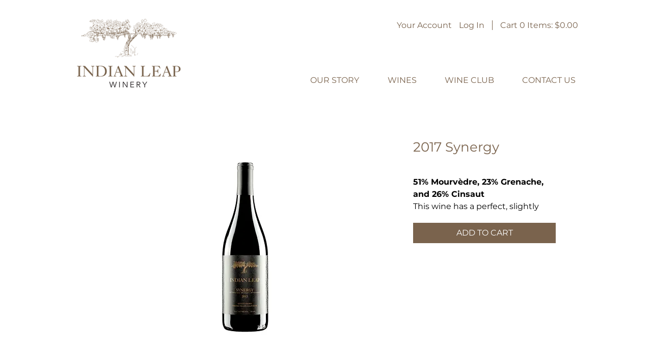

--- FILE ---
content_type: text/html;charset=UTF-8
request_url: https://shop.indianleapwinery.com/index.cfm?method=remote.loginWidget&relocateTo=%20undefined&?callback=jQuery224020566391864264055_1769681128814&_=1769681128815
body_size: 734
content:
jQuery224020566391864264055_1769681128814("\r\n\t\t<div class=\"v65-widgetLogin-yourAccount\"><a href=\"http://shop.indianleapwinery.com/index.cfm?method=memberlogin.showLogin\">Your Account</a></div>\r\n\t\t<div class=\"v65-widgetLogin-login\"><a href=\"http://shop.indianleapwinery.com/index.cfm?method=memberLogin.showLogin&referrerQueryString=\">Log In</a></div>\r\n\t")


--- FILE ---
content_type: application/javascript
request_url: https://shop.indianleapwinery.com/assets/js/wix-product.js
body_size: 1038
content:
console.log('Footer script loaded');

// Specify the source URL or the src attribute of the script you want to check for
    var scriptSrc = "https://shop.indianleapwinery.com/assets/js/wix.js";

    // Check if the script exists in the head
    var existingScript = $('head script[src="' + scriptSrc + '"]');

    if (existingScript.length) {
        console.log('Script found. Removing it.');
        // Remove the script from the head
        existingScript.remove();
    } else {
        console.log('Script not found in the head.');
    }

setTimeout(function() {
$(document).ready(function() {
    // Check if h6.font_6 exists
    if($('[data-hook="sku"]').length > 0){
            var dasku = $('[data-hook="sku"]').text().substring(5);
            var v65remotew = '<div v65remotejs="addToCartForm" productsku="'+dasku+'"></div>';
            $(v65remotew).prependTo($('[data-hook="details-placeholder"]').parent());
            
            
       

        // Set an interval to check for the div every 3 seconds
        setInterval(function() {
            if ($('div[v65remotejs="addToCartForm"]').length) {
                console.log('The div with v65remotejs="addToCartForm" exists.');
                // You can add your additional code here to handle the existence of the div
                if($('div.v65-widgetProduct-addToCart-button').length) {
                    console.log('add to cart exists');
                } else {
                    vin65remote.product.addToCartForm('https://shop.indianleapwinery.com');
                }


            } else {
                console.log('The div with v65remotejs="addToCartForm" does not exist yet.');
                
                var dasku = $('[data-hook="sku"]').text().substring(5);
            var v65remotew = '<div v65remotejs="addToCartForm" productsku="'+dasku+'"></div>';
            $(v65remotew).prependTo($('[data-hook="details-placeholder"]').parent());
             setTimeout(function(){
                  vin65remote.product.addToCartForm('https://shop.indianleapwinery.com');
                }, 500);
            }
        }, 8000); // Check every 3000 milliseconds (3 seconds)
    } else {
        console.log('[data-hook="sku"]');
    }
});
 }, 4000);